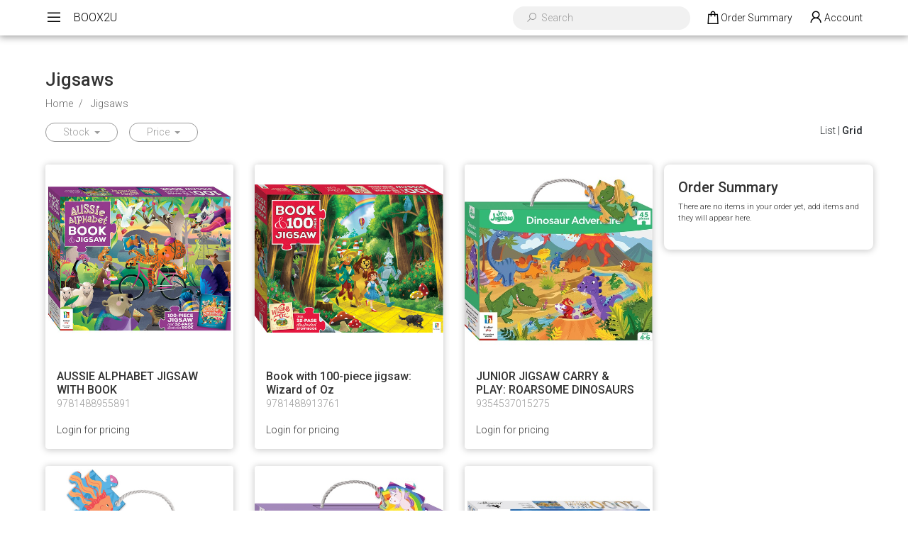

--- FILE ---
content_type: text/html; charset=utf-8
request_url: https://www.boox2u.com/jigsaws/
body_size: 12831
content:
<!DOCTYPE html>
<html lang="en">
<head itemscope itemtype="http://schema.org/WebSite">
	<meta http-equiv="Content-Type" content="text/html; charset=utf-8"/>
<meta http-equiv="x-ua-compatible" content="ie=edge">
<meta name="keywords" content="Jigsaws"/>
<meta name="description" content="Jigsaws - Jigsaws"/>
<meta name="viewport" content="width=device-width, initial-scale=1, shrink-to-fit=no">
<meta name="csrf-token" content="189d6f782ba45950aeffc6c0e207800f52d2ddfa,cc3ae262c2167294f07aac8e7cdc07e52ab45c1b,1763480636"/>
<meta property="og:image" content="https://www.boox2u.com/assets/website_logo.png"/>
<meta property="og:title" content="Jigsaws"/>
<meta property="og:site_name" content="BOOX2U"/>
<meta property="og:type" content="website"/>
<meta property="og:url" content="https://www.boox2u.com/jigsaws/"/>
<meta property="og:description" content="Jigsaws - Jigsaws"/>
<title itemprop='name'>Jigsaws</title>
<link rel="canonical" href="https://www.boox2u.com/jigsaws/" itemprop="url"/>
<link rel="shortcut icon" href="/assets/favicon_logo.png?1756977819"/>
<!-- Maropost Assets -->
<link rel="dns-prefetch preconnect" href="//assets.netostatic.com">
<link rel="dns-prefetch" href="//use.fontawesome.com">
<link rel="dns-prefetch" href="//google-analytics.com">
<link rel="stylesheet" type="text/css" href="https://use.fontawesome.com/releases/v5.7.2/css/all.css" media="all"/>
<link rel="stylesheet" type="text/css" href="https://cdn.neto.com.au/assets/neto-cdn/jquery_ui/1.12.1/jquery-ui.min.css" media="all"/>
<!--[if lte IE 8]>
	<script type="text/javascript" src="https://cdn.neto.com.au/assets/neto-cdn/html5shiv/3.7.0/html5shiv.js"></script>
	<script type="text/javascript" src="https://cdn.neto.com.au/assets/neto-cdn/respond.js/1.3.0/respond.min.js"></script>
<![endif]-->


	<link rel="preload" href="/assets/themes/b2b/css/app.css?1756977819" as="style">
	<link rel="preload" href="/assets/themes/b2b/css/style.css?1756977819" as="style">
	<link class="theme-selector" rel="stylesheet" href="/assets/themes/b2b/css/app.css?1756977819" media="all" />
	<link rel="stylesheet" href="/assets/themes/b2b/css/style.css?1756977819" media="all" />
	<link rel="stylesheet" href="https://maxst.icons8.com/vue-static/landings/line-awesome/line-awesome/1.3.0/css/line-awesome.min.css">
	<link href="https://fonts.googleapis.com/css?family=Roboto:300,500&display=swap" rel="stylesheet">
</head>
<body id="n_category" class="n_b2b">
	<header>
			<div class="header-content">
				<div class="header-content-left">
					<span id="header-menu-show"><i class="las la-bars"></i></span>
					<span id="header-company-name"><a href="https://www.boox2u.com">BOOX2U</a></span>
				</div>
				<div class="header-content-right">
					<div class="header-search-wrapper">
						<div class="header-search">
							<form name="productsearch" method="get" action="/" role="search" aria-label="Product search">
								<input type="hidden" name="rf" value="kw"/>
										<i class="las la-search"></i><input class="ajax_search" value="" id="name_search-xs" autocomplete="off" name="kw" type="" aria-label="Input search" placeholder="Search"/>
							</form>
						</div>
					</div>

					<div id="mobile-search-show" class="d-lg-none header-menu-item">
						<i class="las la-search"></i>
					</div>

					<button type="button" class="btn header-menu-item" id="header-cart-btn" data-toggle="dropdown" aria-haspopup="true" aria-expanded="false" aria-label="Shopping cart dropdown">
						<span id="header-order-summary-mobile"><i class="las la-shopping-bag"></i></span>
						<span id="header-order-summary-desktop" class="d-none d-lg-flex">Order Summary</span>
					</button>
					<ul class="dropdown-menu dropdown-menu-right float-right">
						<li class="box" id="neto-dropdown">
							<div class="body" id="cartcontents"></div>
							<div class="footer"></div>
						</li>
					</ul>

					<span nloader-content-id="KYDllgSetwRG0tHkji830WvEX-OE_Mh1nmpDzX279QY4aRuy77rwMz-AvD2G3RY79UGsf-03B6tEwCHzjdbuxA" nloader-content="[base64]" nloader-data="-hZcDQlULyKQ7CxgA4YAVOaj9RjA93EQLmC2DNISCZQ"></span></div>
			</div>
		</header>

		<div id="menu" class="menu-panel">
			<div id="menu-content">
				<div class="menu-header">
					<i class="las la-times" id="menu-close"></i>
				</div>
				<div class="menu-body">
					<div class="navbar-collapse navbar-responsive-collapse">
						<ul class="nav navbar-nav" id="main-menu">
									<li class="lvl-1">
													<div class="menu-level-wrapper">
																<a href="https://www.boox2u.com/new-releases/">New Releases</a>
															</div>
													</li><li class="lvl-1">
													<div class="menu-level-wrapper">
																<a href="https://www.boox2u.com/books/" class="collapsed mob-drop">Books</a>
																<span data-toggle="collapse" data-parent="#main-menu" href="#main-menu-154" class="collapsed mob-drop"></span>
															</div>
															<ul id="main-menu-154" class="panel-collapse collapse collapse-menu">
																<li class="lvl-2 ">
													<div class="menu-level-wrapper">
																<a href="https://www.boox2u.com/books/activity/">Activity</a>
															</div>
													</li><li class="lvl-2 ">
													<div class="menu-level-wrapper">
																<a href="https://www.boox2u.com/books/adult-teen-colouring/">Adult & Teen Colouring</a>
															</div>
													</li><li class="lvl-2 ">
													<div class="menu-level-wrapper">
																<a href="https://www.boox2u.com/books/adult-general-interests/">Adult General Interests</a>
															</div>
													</li><li class="lvl-2 ">
													<div class="menu-level-wrapper">
																<a href="https://www.boox2u.com/books/baby-board-childrens-learning/">Baby Board & Childrens Learning</a>
															</div>
													</li><li class="lvl-2 ">
													<div class="menu-level-wrapper">
																<a href="https://www.boox2u.com/books/baby-books/">Baby Books</a>
															</div>
													</li><li class="lvl-2 ">
													<div class="menu-level-wrapper">
																<a href="https://www.boox2u.com/books/childrens-activity/">Childrens Activity</a>
															</div>
													</li><li class="lvl-2 ">
													<div class="menu-level-wrapper">
																<a href="https://www.boox2u.com/books/childrens-colouring/">Childrens Colouring</a>
															</div>
													</li><li class="lvl-2 ">
													<div class="menu-level-wrapper">
																<a href="https://www.boox2u.com/books/childrens-reading/">Childrens Reading</a>
															</div>
													</li><li class="lvl-2 ">
													<div class="menu-level-wrapper">
																<a href="https://www.boox2u.com/books/cookbooks/">Cookbooks</a>
															</div>
													</li><li class="lvl-2 ">
													<div class="menu-level-wrapper">
																<a href="https://www.boox2u.com/books/crossword-puzzle-books/">Crossword & Puzzle Books</a>
															</div>
													</li><li class="lvl-2 ">
													<div class="menu-level-wrapper">
																<a href="https://www.boox2u.com/books/puzzle-books/">Puzzle Books</a>
															</div>
													</li>
															</ul>
													</li><li class="lvl-1">
													<div class="menu-level-wrapper">
																<a href="https://www.boox2u.com/im.master">iM.Master</a>
															</div>
													</li><li class="lvl-1">
													<div class="menu-level-wrapper">
																<a href="https://www.boox2u.com/educational/">Educational</a>
															</div>
													</li><li class="lvl-1">
													<div class="menu-level-wrapper">
																<a href="https://www.boox2u.com/jigsaws/" class="collapsed mob-drop">Jigsaws</a>
																<span data-toggle="collapse" data-parent="#main-menu" href="#main-menu-153" class="collapsed mob-drop"></span>
															</div>
															<ul id="main-menu-153" class="panel-collapse collapse collapse-menu">
																<li class="lvl-2 ">
													<div class="menu-level-wrapper">
																<a href="https://www.boox2u.com/jigsaws/adult-jigsaw/">Adult Jigsaw</a>
															</div>
													</li><li class="lvl-2 ">
													<div class="menu-level-wrapper">
																<a href="https://www.boox2u.com/jigsaws/childrens-jigsaw/">Childrens Jigsaw</a>
															</div>
													</li>
															</ul>
													</li><li class="lvl-1">
													<div class="menu-level-wrapper">
																<a href="https://www.boox2u.com/koco-bricks/">Koco Bricks</a>
															</div>
													</li><li class="lvl-1">
													<div class="menu-level-wrapper">
																<a href="https://www.boox2u.com/cubicfun/">CubicFun</a>
															</div>
													</li><li class="lvl-1">
													<div class="menu-level-wrapper">
																<a href="https://www.boox2u.com/picasso-tiles/">Picasso Tiles</a>
															</div>
													</li><li class="lvl-1">
													<div class="menu-level-wrapper">
																<a href="https://www.boox2u.com/toys-activity-kits/" class="collapsed mob-drop">Toys & Activity Kits</a>
																<span data-toggle="collapse" data-parent="#main-menu" href="#main-menu-160" class="collapsed mob-drop"></span>
															</div>
															<ul id="main-menu-160" class="panel-collapse collapse collapse-menu">
																<li class="lvl-2 ">
													<div class="menu-level-wrapper">
																<a href="https://www.boox2u.com/toys-activity-kits/arts-craft/">Arts & Craft</a>
															</div>
													</li><li class="lvl-2 ">
													<div class="menu-level-wrapper">
																<a href="https://www.boox2u.com/toys-activity-kits/building-blocks">Building Blocks</a>
															</div>
													</li>
															</ul>
													</li><li class="lvl-1">
													<div class="menu-level-wrapper">
																<a href="https://www.boox2u.com/school-zone/" class="collapsed mob-drop">School Zone</a>
																<span data-toggle="collapse" data-parent="#main-menu" href="#main-menu-165" class="collapsed mob-drop"></span>
															</div>
															<ul id="main-menu-165" class="panel-collapse collapse collapse-menu">
																<li class="lvl-2 ">
													<div class="menu-level-wrapper">
																<a href="https://www.boox2u.com/school-zone/naplan/">NAPLAN</a>
															</div>
													</li><li class="lvl-2 ">
													<div class="menu-level-wrapper">
																<a href="https://www.boox2u.com/school-zone/school-zone-activity-deluxe/">School Zone Activity Deluxe</a>
															</div>
													</li><li class="lvl-2 ">
													<div class="menu-level-wrapper">
																<a href="https://www.boox2u.com/school-zone/school-zone-basics-deluxe-workbooks/">School Zone Basics Deluxe Workbooks</a>
															</div>
													</li><li class="lvl-2 ">
													<div class="menu-level-wrapper">
																<a href="https://www.boox2u.com/school-zone/school-zone-flashcards/">School Zone Flashcards</a>
															</div>
													</li><li class="lvl-2 ">
													<div class="menu-level-wrapper">
																<a href="https://www.boox2u.com/school-zone/school-zone-get-ready-deluxe-workbooks/">School Zone Get Ready Deluxe Workbooks</a>
															</div>
													</li><li class="lvl-2 ">
													<div class="menu-level-wrapper">
																<a href="https://www.boox2u.com/school-zone/school-zone-giant-workbooks/">School Zone Giant Workbooks</a>
															</div>
													</li><li class="lvl-2 ">
													<div class="menu-level-wrapper">
																<a href="https://www.boox2u.com/school-zone/school-zone-i-know-it-deluxe-workbooks/">School Zone I Know it Deluxe Workbooks</a>
															</div>
													</li><li class="lvl-2 ">
													<div class="menu-level-wrapper">
																<a href="https://www.boox2u.com/school-zone/school-zone-little-thinkers/">School Zone Little Thinkers</a>
															</div>
													</li><li class="lvl-2 ">
													<div class="menu-level-wrapper">
																<a href="https://www.boox2u.com/school-zone/school-zone-scholar-deluxe/">School Zone Scholar Deluxe</a>
															</div>
													</li><li class="lvl-2 ">
													<div class="menu-level-wrapper">
																<a href="https://www.boox2u.com/school-zone/school-zone-super-scholar/">School Zone Super Scholar</a>
															</div>
													</li><li class="lvl-2 ">
													<div class="menu-level-wrapper">
																<a href="https://www.boox2u.com/school-zone/school-zone-wall-charts/">School Zone Wall Charts</a>
															</div>
													</li>
															</ul>
													</li><li class="lvl-1">
													<div class="menu-level-wrapper">
																<a href="https://www.boox2u.com/baby-board-childrens-learning/">BABY BOARD & CHILDRENS LEARNING </a>
															</div>
													</li><li class="lvl-1">
													<div class="menu-level-wrapper">
																<a href="https://www.boox2u.com/budeez/">Budeez</a>
															</div>
													</li><li class="lvl-1">
													<div class="menu-level-wrapper">
																<a href="https://www.boox2u.com/mystery-ballerz/">Mystery Ballerz</a>
															</div>
													</li><li class="lvl-1">
													<div class="menu-level-wrapper">
																<a href="https://www.boox2u.com/scrunchems/">Scrunchems</a>
															</div>
													</li>
									</ul>
							</div>
					</div>
				</div>
			</div>

			<div id="header-spacer"></div>
			<div id="shadow-layer"></div>

			<div id="main-content" class="" role="main">
					<div class="row">
			<div class="col-12">
  <h1 class="page-header">
  	Jigsaws
  	
  	</h1>
  <nav aria-label="breadcrumb">
  			<ol class="breadcrumb" itemscope itemtype="http://schema.org/BreadcrumbList">
  				<li class="breadcrumb-item" itemprop="itemListElement" itemscope itemtype="http://schema.org/ListItem">
  					<a href="https://www.boox2u.com" itemprop="item"><span itemprop="name">Home</span></a>
  					<meta itemprop="position" content="0" />
  				</li><li class="breadcrumb-item" itemprop="itemListElement" itemscope itemtype="http://schema.org/ListItem">
  					<a href="/jigsaws/" itemprop="item"><span itemprop="name">Jigsaws</span></a>
  					<meta itemprop="position" content="1" />
  				</li></ol>
  		</nav>
  
  	
  	</div>
  </div>

  <div class="row sort_container">
    <div class="col-12 col-lg-8 filter-container">
  

  

<div class="dropdown">
      <button class="btn btn-filter dropdown-toggle " type="button" data-toggle="dropdown" aria-haspopup="true" aria-expanded="false">Stock </button>
      <div class="dropdown-menu filter-dropdown">
        <h4>Filter By Stock</h4><a href="/jigsaws/?rf=vn&vn=1"><span><i class="far fa-circle"></i> In Stock</span></a><br>
    </div>
    </div>

<div class="dropdown">
    <button class="btn btn-filter dropdown-toggle " type="button" data-toggle="dropdown" aria-haspopup="true" aria-expanded="false">Price </button>
    <div class="dropdown-menu filter-dropdown">
      <h4>Filter By Price</h4>
      <p id="price-range"></p><p id="price-range-text" class="price_range"></p>
      <form id="pricesearch" method="get" action="/jigsaws/">
        <input type="hidden" name="rf" value="pr?rf=pr">
        <input  name="pr" type="hidden" value="">
        <input type="submit" value="Filter By Price" class="btn btn-info btn-sm" />
        <a href="/jigsaws/?df=pr&rf=pr" class="btn btn-sm" rel="nofollow"> Clear</a>
      </form></div>
    </div>
</div>
<div class="col-12 col-lg-4 text-lg-right">
    <script>
        function viewtype(view) {
          var f=document.viewForm;
          f['viewby'].value=view;
          f.submit();
        }
      </script>
      <form method="get" name="viewForm" action="/jigsaws/" class="hidden">
        <input name="rf" type="hidden" value="">
        <input name="viewby" type="hidden" value=""/>
      </form>
      <div class="viewby btn-group">
        <a href="javascript:viewtype('list');" class="" rel="nofollow" aria-label="List View">List</a>
        <span>&nbsp;|&nbsp;</span>
        <a href="javascript:viewtype('');" class="active" rel="nofollow" aria-label="Thumbnail view">Grid</a>
      </div>
    </div>
  </div>

  <div class="row">
    <div class="col-12 col-lg-9">
    <div class="thumb">
    		<section class="row products-row" aria-label="Products in category"><article class="col-6 col-sm-6 col-lg-4 col-xl-4 pb-2" role="article" aria-label="Product thumbnail">
	<div class="card thumbnail card-body" itemscope itemtype="http://schema.org/Product">
		<meta itemprop="brand" content=""/>
		<meta itemprop="mpn" content="9781488955891"/>
		<a href="https://www.boox2u.com/aussie-alphabet-book-and-jigsaw" class="thumbnail-image pb-2">
			<img src="/assets/thumbL/9781488955891.jpg?20240206162109" itemprop="image" class="product-image img-fluid" alt="AUSSIE ALPHABET JIGSAW WITH BOOK " rel="itmimg9781488955891">
		</a>
		<div class="product-thumb-details">
			<p class="h4 product-name" itemprop="name"><a href="https://www.boox2u.com/aussie-alphabet-book-and-jigsaw">AUSSIE ALPHABET JIGSAW WITH BOOK </a></p>
			<p class="product-sku">9781488955891</p>

			<span class="light"><a href="https://www.boox2u.com/_myacct/login">Login for pricing</a></span>
			</div>
	</div>
</article>
<article class="col-6 col-sm-6 col-lg-4 col-xl-4 pb-2" role="article" aria-label="Product thumbnail">
	<div class="card thumbnail card-body" itemscope itemtype="http://schema.org/Product">
		<meta itemprop="brand" content="HINKLER"/>
		<meta itemprop="mpn" content="9781488913761"/>
		<a href="https://www.boox2u.com/book-with-100-piece-jigsaw-wizard-of-oz" class="thumbnail-image pb-2">
			<img src="/assets/thumbL/9781488913761.jpg?20250913121913" itemprop="image" class="product-image img-fluid" alt="Book with 100-piece jigsaw: Wizard of Oz" rel="itmimg9781488913761">
		</a>
		<div class="product-thumb-details">
			<p class="h4 product-name" itemprop="name"><a href="https://www.boox2u.com/book-with-100-piece-jigsaw-wizard-of-oz">Book with 100-piece jigsaw: Wizard of Oz</a></p>
			<p class="product-sku">9781488913761</p>

			<span class="light"><a href="https://www.boox2u.com/_myacct/login">Login for pricing</a></span>
			</div>
	</div>
</article>
<article class="col-6 col-sm-6 col-lg-4 col-xl-4 pb-2" role="article" aria-label="Product thumbnail">
	<div class="card thumbnail card-body" itemscope itemtype="http://schema.org/Product">
		<meta itemprop="brand" content=""/>
		<meta itemprop="mpn" content="9354537015275"/>
		<a href="https://www.boox2u.com/junior-jigsaw-carry-play-roarsome-dinosaurs" class="thumbnail-image pb-2">
			<img src="/assets/thumbL/9354537015275.jpg?20250301214306" itemprop="image" class="product-image img-fluid" alt="JUNIOR JIGSAW CARRY &amp;amp; PLAY: ROARSOME DINOSAURS" rel="itmimg9354537015275">
		</a>
		<div class="product-thumb-details">
			<p class="h4 product-name" itemprop="name"><a href="https://www.boox2u.com/junior-jigsaw-carry-play-roarsome-dinosaurs">JUNIOR JIGSAW CARRY &amp; PLAY: ROARSOME DINOSAURS</a></p>
			<p class="product-sku">9354537015275</p>

			<span class="light"><a href="https://www.boox2u.com/_myacct/login">Login for pricing</a></span>
			</div>
	</div>
</article>
<article class="col-6 col-sm-6 col-lg-4 col-xl-4 pb-2" role="article" aria-label="Product thumbnail">
	<div class="card thumbnail card-body" itemscope itemtype="http://schema.org/Product">
		<meta itemprop="brand" content=""/>
		<meta itemprop="mpn" content="9354537015718"/>
		<a href="https://www.boox2u.com/junior-jigsaw-carry-play-under-the-sea" class="thumbnail-image pb-2">
			<img src="/assets/thumbL/9354537015718.jpg?20250913114020" itemprop="image" class="product-image img-fluid" alt="JUNIOR JIGSAW CARRY &amp;amp; PLAY: UNDER THE SEA" rel="itmimg9354537015718">
		</a>
		<div class="product-thumb-details">
			<p class="h4 product-name" itemprop="name"><a href="https://www.boox2u.com/junior-jigsaw-carry-play-under-the-sea">JUNIOR JIGSAW CARRY &amp; PLAY: UNDER THE SEA</a></p>
			<p class="product-sku">9354537015718</p>

			<span class="light"><a href="https://www.boox2u.com/_myacct/login">Login for pricing</a></span>
			</div>
	</div>
</article>
<article class="col-6 col-sm-6 col-lg-4 col-xl-4 pb-2" role="article" aria-label="Product thumbnail">
	<div class="card thumbnail card-body" itemscope itemtype="http://schema.org/Product">
		<meta itemprop="brand" content=""/>
		<meta itemprop="mpn" content="9354537015732"/>
		<a href="https://www.boox2u.com/junior-jigsaw-carry-play-rainbow-unicorns" class="thumbnail-image pb-2">
			<img src="/assets/thumbL/9354537015732.jpg?20250301214615" itemprop="image" class="product-image img-fluid" alt="JUNIOR JIGSAW CARRY &amp;amp; PLAY:RAINBOW UNICORNS " rel="itmimg9354537015732">
		</a>
		<div class="product-thumb-details">
			<p class="h4 product-name" itemprop="name"><a href="https://www.boox2u.com/junior-jigsaw-carry-play-rainbow-unicorns">JUNIOR JIGSAW CARRY &amp; PLAY:RAINBOW UNICORNS </a></p>
			<p class="product-sku">9354537015732</p>

			<span class="light"><a href="https://www.boox2u.com/_myacct/login">Login for pricing</a></span>
			</div>
	</div>
</article>
<article class="col-6 col-sm-6 col-lg-4 col-xl-4 pb-2" role="article" aria-label="Product thumbnail">
	<div class="card thumbnail card-body" itemscope itemtype="http://schema.org/Product">
		<meta itemprop="brand" content="HINKLER"/>
		<meta itemprop="mpn" content="9354537015374"/>
		<a href="https://www.boox2u.com/mindbogglers-1000pc-jigsaw-marsaxlokk-malta" class="thumbnail-image pb-2">
			<img src="/assets/thumbL/9354537015374.jpg?20250913114621" itemprop="image" class="product-image img-fluid" alt="Mindbogglers 1000pc Jigsaw Marsaxlokk Malta" rel="itmimg9354537015374">
		</a>
		<div class="product-thumb-details">
			<p class="h4 product-name" itemprop="name"><a href="https://www.boox2u.com/mindbogglers-1000pc-jigsaw-marsaxlokk-malta">Mindbogglers 1000pc Jigsaw Marsaxlokk Malta</a></p>
			<p class="product-sku">9354537015374</p>

			<span class="light"><a href="https://www.boox2u.com/_myacct/login">Login for pricing</a></span>
			</div>
	</div>
</article>
<article class="col-6 col-sm-6 col-lg-4 col-xl-4 pb-2" role="article" aria-label="Product thumbnail">
	<div class="card thumbnail card-body" itemscope itemtype="http://schema.org/Product">
		<meta itemprop="brand" content="HINKLER"/>
		<meta itemprop="mpn" content="9354537016098"/>
		<a href="https://www.boox2u.com/mindbogglers-1000pc-jigsaw-taj-mahal" class="thumbnail-image pb-2">
			<img src="/assets/thumbL/9354537016098.jpg?20250913115000" itemprop="image" class="product-image img-fluid" alt="Mindbogglers 1000pc Jigsaw Taj Mahal" rel="itmimg9354537016098">
		</a>
		<div class="product-thumb-details">
			<p class="h4 product-name" itemprop="name"><a href="https://www.boox2u.com/mindbogglers-1000pc-jigsaw-taj-mahal">Mindbogglers 1000pc Jigsaw Taj Mahal</a></p>
			<p class="product-sku">9354537016098</p>

			<span class="light"><a href="https://www.boox2u.com/_myacct/login">Login for pricing</a></span>
			</div>
	</div>
</article>
<article class="col-6 col-sm-6 col-lg-4 col-xl-4 pb-2" role="article" aria-label="Product thumbnail">
	<div class="card thumbnail card-body" itemscope itemtype="http://schema.org/Product">
		<meta itemprop="brand" content="HINKLER"/>
		<meta itemprop="mpn" content="9354537001377"/>
		<a href="https://www.boox2u.com/mindbogglers-dutch-windmills-netherlands" class="thumbnail-image pb-2">
			<img src="/assets/thumbL/9354537001377.jpg?20250913115922" itemprop="image" class="product-image img-fluid" alt="Mindbogglers: Dutch Windmills, Netherlands" rel="itmimg9354537001377">
		</a>
		<div class="product-thumb-details">
			<p class="h4 product-name" itemprop="name"><a href="https://www.boox2u.com/mindbogglers-dutch-windmills-netherlands">Mindbogglers: Dutch Windmills, Netherlands</a></p>
			<p class="product-sku">9354537001377</p>

			<span class="light"><a href="https://www.boox2u.com/_myacct/login">Login for pricing</a></span>
			</div>
	</div>
</article>
<article class="col-6 col-sm-6 col-lg-4 col-xl-4 pb-2" role="article" aria-label="Product thumbnail">
	<div class="card thumbnail card-body" itemscope itemtype="http://schema.org/Product">
		<meta itemprop="brand" content=""/>
		<meta itemprop="mpn" content="9354537002978"/>
		<a href="https://www.boox2u.com/1000-pce-mandala-rocks" class="thumbnail-image pb-2">
			<img src="/assets/thumbL/9354537002978.jpg?20240206161736" itemprop="image" class="product-image img-fluid" alt="1000 Pce Mandala Rocks" rel="itmimg9354537002978">
		</a>
		<div class="product-thumb-details">
			<p class="h4 product-name" itemprop="name"><a href="https://www.boox2u.com/1000-pce-mandala-rocks">1000 Pce Mandala Rocks</a></p>
			<p class="product-sku">9354537002978</p>

			<span class="light"><a href="https://www.boox2u.com/_myacct/login">Login for pricing</a></span>
			</div>
	</div>
</article>
<article class="col-6 col-sm-6 col-lg-4 col-xl-4 pb-2" role="article" aria-label="Product thumbnail">
	<div class="card thumbnail card-body" itemscope itemtype="http://schema.org/Product">
		<meta itemprop="brand" content="HINKLER"/>
		<meta itemprop="mpn" content="9781488913709"/>
		<a href="https://www.boox2u.com/book-with-100-piece-jigsaw-wind-in-the-willows" class="thumbnail-image pb-2">
			<img src="/assets/thumbL/9781488913709.jpg?20250913122055" itemprop="image" class="product-image img-fluid" alt="Book with 100-piece jigsaw: Wind in the Willows" rel="itmimg9781488913709">
		</a>
		<div class="product-thumb-details">
			<p class="h4 product-name" itemprop="name"><a href="https://www.boox2u.com/book-with-100-piece-jigsaw-wind-in-the-willows">Book with 100-piece jigsaw: Wind in the Willows</a></p>
			<p class="product-sku">9781488913709</p>

			<span class="light"><a href="https://www.boox2u.com/_myacct/login">Login for pricing</a></span>
			</div>
	</div>
</article>
<article class="col-6 col-sm-6 col-lg-4 col-xl-4 pb-2" role="article" aria-label="Product thumbnail">
	<div class="card thumbnail card-body" itemscope itemtype="http://schema.org/Product">
		<meta itemprop="brand" content=""/>
		<meta itemprop="mpn" content="9781488948442"/>
		<a href="https://www.boox2u.com/cosmic-shiny-shape-mission-puzzle" class="thumbnail-image pb-2">
			<img src="/assets/thumbL/9781488948442.jpg?20250131083824" itemprop="image" class="product-image img-fluid" alt="COSMIC SHINY SHAPE MISSION PUZZLE " rel="itmimg9781488948442">
		</a>
		<div class="product-thumb-details">
			<p class="h4 product-name" itemprop="name"><a href="https://www.boox2u.com/cosmic-shiny-shape-mission-puzzle">COSMIC SHINY SHAPE MISSION PUZZLE </a></p>
			<p class="product-sku">9781488948442</p>

			<span class="light"><a href="https://www.boox2u.com/_myacct/login">Login for pricing</a></span>
			</div>
	</div>
</article>
<article class="col-6 col-sm-6 col-lg-4 col-xl-4 pb-2" role="article" aria-label="Product thumbnail">
	<div class="card thumbnail card-body" itemscope itemtype="http://schema.org/Product">
		<meta itemprop="brand" content="HINKLER"/>
		<meta itemprop="mpn" content="9781488933721"/>
		<a href="https://www.boox2u.com/flags-of-the-world-by-colour-500pc-jigsaw-puzzle" class="thumbnail-image pb-2">
			<img src="/assets/thumbL/9781488933721.jpg?20250913120939" itemprop="image" class="product-image img-fluid" alt="Flags of the World by Colour 500pc Jigsaw Puzzle" rel="itmimg9781488933721">
		</a>
		<div class="product-thumb-details">
			<p class="h4 product-name" itemprop="name"><a href="https://www.boox2u.com/flags-of-the-world-by-colour-500pc-jigsaw-puzzle">Flags of the World by Colour 500pc Jigsaw Puzzle</a></p>
			<p class="product-sku">9781488933721</p>

			<span class="light"><a href="https://www.boox2u.com/_myacct/login">Login for pricing</a></span>
			</div>
	</div>
</article>
<article class="col-6 col-sm-6 col-lg-4 col-xl-4 pb-2" role="article" aria-label="Product thumbnail">
	<div class="card thumbnail card-body" itemscope itemtype="http://schema.org/Product">
		<meta itemprop="brand" content=""/>
		<meta itemprop="mpn" content="9781488930737"/>
		<a href="https://www.boox2u.com/jigsaw-puzzle-roll" class="thumbnail-image pb-2">
			<img src="/assets/thumbL/9781488930737.jpg?20250131083906" itemprop="image" class="product-image img-fluid" alt="JIGSAW PUZZLE ROLL" rel="itmimg9781488930737">
		</a>
		<div class="product-thumb-details">
			<p class="h4 product-name" itemprop="name"><a href="https://www.boox2u.com/jigsaw-puzzle-roll">JIGSAW PUZZLE ROLL</a></p>
			<p class="product-sku">9781488930737</p>

			<span class="light"><a href="https://www.boox2u.com/_myacct/login">Login for pricing</a></span>
			</div>
	</div>
</article>
<article class="col-6 col-sm-6 col-lg-4 col-xl-4 pb-2" role="article" aria-label="Product thumbnail">
	<div class="card thumbnail card-body" itemscope itemtype="http://schema.org/Product">
		<meta itemprop="brand" content=""/>
		<meta itemprop="mpn" content="855163004859"/>
		<a href="https://www.boox2u.com/jigsaw-sorter~5164" class="thumbnail-image pb-2">
			<img src="/assets/thumbL/855163004859.jpg?20250131083816" itemprop="image" class="product-image img-fluid" alt="JIGSAW SORTER" rel="itmimg855163004859">
		</a>
		<div class="product-thumb-details">
			<p class="h4 product-name" itemprop="name"><a href="https://www.boox2u.com/jigsaw-sorter~5164">JIGSAW SORTER</a></p>
			<p class="product-sku">855163004859</p>

			<span class="light"><a href="https://www.boox2u.com/_myacct/login">Login for pricing</a></span>
			</div>
	</div>
</article>
<article class="col-6 col-sm-6 col-lg-4 col-xl-4 pb-2" role="article" aria-label="Product thumbnail">
	<div class="card thumbnail card-body" itemscope itemtype="http://schema.org/Product">
		<meta itemprop="brand" content="HINKLER"/>
		<meta itemprop="mpn" content="9354537015749"/>
		<a href="https://www.boox2u.com/junior-jigsaw-carry-play-sweet-kawaii" class="thumbnail-image pb-2">
			<img src="/assets/thumbL/9354537015749.jpg?20250913114130" itemprop="image" class="product-image img-fluid" alt="JUNIOR JIGSAW CARRY &amp;amp; PLAY: SWEET KAWAII" rel="itmimg9354537015749">
		</a>
		<div class="product-thumb-details">
			<p class="h4 product-name" itemprop="name"><a href="https://www.boox2u.com/junior-jigsaw-carry-play-sweet-kawaii">JUNIOR JIGSAW CARRY &amp; PLAY: SWEET KAWAII</a></p>
			<p class="product-sku">9354537015749</p>

			<span class="light"><a href="https://www.boox2u.com/_myacct/login">Login for pricing</a></span>
			</div>
	</div>
</article>
<article class="col-6 col-sm-6 col-lg-4 col-xl-4 pb-2" role="article" aria-label="Product thumbnail">
	<div class="card thumbnail card-body" itemscope itemtype="http://schema.org/Product">
		<meta itemprop="brand" content=""/>
		<meta itemprop="mpn" content="9354537003654"/>
		<a href="https://www.boox2u.com/mindbogglers-1000-piece-jigsaw-roman-forum-rome" class="thumbnail-image pb-2">
			<img src="/assets/thumbL/9354537003654.jpg?20240206161811" itemprop="image" class="product-image img-fluid" alt="Mindbogglers 1000 Piece Jigsaw: Roman Forum, Rome" rel="itmimg9354537003654">
		</a>
		<div class="product-thumb-details">
			<p class="h4 product-name" itemprop="name"><a href="https://www.boox2u.com/mindbogglers-1000-piece-jigsaw-roman-forum-rome">Mindbogglers 1000 Piece Jigsaw: Roman Forum, Rome</a></p>
			<p class="product-sku">9354537003654</p>

			<span class="light"><a href="https://www.boox2u.com/_myacct/login">Login for pricing</a></span>
			</div>
	</div>
</article>
<article class="col-6 col-sm-6 col-lg-4 col-xl-4 pb-2" role="article" aria-label="Product thumbnail">
	<div class="card thumbnail card-body" itemscope itemtype="http://schema.org/Product">
		<meta itemprop="brand" content="HINKLER"/>
		<meta itemprop="mpn" content="9354537015367"/>
		<a href="https://www.boox2u.com/mindbogglers-1000pc-jigsaw-fujinomiya-shizuoka-jap" class="thumbnail-image pb-2">
			<img src="/assets/thumbL/9354537015367.jpg?20250913114352" itemprop="image" class="product-image img-fluid" alt="Mindbogglers 1000pc Jigsaw Fujinomiya Shizuoka Japan" rel="itmimg9354537015367">
		</a>
		<div class="product-thumb-details">
			<p class="h4 product-name" itemprop="name"><a href="https://www.boox2u.com/mindbogglers-1000pc-jigsaw-fujinomiya-shizuoka-jap">Mindbogglers 1000pc Jigsaw Fujinomiya Shizuoka Jap</a></p>
			<p class="product-sku">9354537015367</p>

			<span class="light"><a href="https://www.boox2u.com/_myacct/login">Login for pricing</a></span>
			</div>
	</div>
</article>
<article class="col-6 col-sm-6 col-lg-4 col-xl-4 pb-2" role="article" aria-label="Product thumbnail">
	<div class="card thumbnail card-body" itemscope itemtype="http://schema.org/Product">
		<meta itemprop="brand" content="HINKLER"/>
		<meta itemprop="mpn" content="9354537012830"/>
		<a href="https://www.boox2u.com/mindbogglers-1000pc-jigsaw-village-of-halstatt-aus" class="thumbnail-image pb-2">
			<img src="/assets/thumbL/9354537012830.jpg?20240520220047" itemprop="image" class="product-image img-fluid" alt="MINDBOGGLERS 1000PC JIGSAW VILLAGE OF HALSTATT AUSTRIA" rel="itmimg9354537012830">
		</a>
		<div class="product-thumb-details">
			<p class="h4 product-name" itemprop="name"><a href="https://www.boox2u.com/mindbogglers-1000pc-jigsaw-village-of-halstatt-aus">MINDBOGGLERS 1000PC JIGSAW VILLAGE OF HALSTATT AUS</a></p>
			<p class="product-sku">9354537012830</p>

			<span class="light"><a href="https://www.boox2u.com/_myacct/login">Login for pricing</a></span>
			</div>
	</div>
</article>
<article class="col-6 col-sm-6 col-lg-4 col-xl-4 pb-2" role="article" aria-label="Product thumbnail">
	<div class="card thumbnail card-body" itemscope itemtype="http://schema.org/Product">
		<meta itemprop="brand" content=""/>
		<meta itemprop="mpn" content="9354537008772"/>
		<a href="https://www.boox2u.com/mindbogglers-1000pce-jigsaw-amsterdam-netherlands" class="thumbnail-image pb-2">
			<img src="/assets/thumbL/9354537008772.jpg?20250204231340" itemprop="image" class="product-image img-fluid" alt="MINDBOGGLERS 1000PCE JIGSAW: AMSTERDAM NETHERLANDS" rel="itmimg9354537008772">
		</a>
		<div class="product-thumb-details">
			<p class="h4 product-name" itemprop="name"><a href="https://www.boox2u.com/mindbogglers-1000pce-jigsaw-amsterdam-netherlands">MINDBOGGLERS 1000PCE JIGSAW: AMSTERDAM NETHERLANDS</a></p>
			<p class="product-sku">9354537008772</p>

			<span class="light"><a href="https://www.boox2u.com/_myacct/login">Login for pricing</a></span>
			</div>
	</div>
</article>
<article class="col-6 col-sm-6 col-lg-4 col-xl-4 pb-2" role="article" aria-label="Product thumbnail">
	<div class="card thumbnail card-body" itemscope itemtype="http://schema.org/Product">
		<meta itemprop="brand" content="HINKLER"/>
		<meta itemprop="mpn" content="9354537003661"/>
		<a href="https://www.boox2u.com/mindbogglers-1000-piece-jigsaw-krk-croatia" class="thumbnail-image pb-2">
			<img src="/assets/thumbL/9354537003661.jpg?20240206161957" itemprop="image" class="product-image img-fluid" alt="MINDBOGGLERS 1000PCE JIGSAW: KRK CROTIA" rel="itmimg9354537003661">
		</a>
		<div class="product-thumb-details">
			<p class="h4 product-name" itemprop="name"><a href="https://www.boox2u.com/mindbogglers-1000-piece-jigsaw-krk-croatia">MINDBOGGLERS 1000PCE JIGSAW: KRK CROTIA</a></p>
			<p class="product-sku">9354537003661</p>

			<span class="light"><a href="https://www.boox2u.com/_myacct/login">Login for pricing</a></span>
			</div>
	</div>
</article>
<article class="col-6 col-sm-6 col-lg-4 col-xl-4 pb-2" role="article" aria-label="Product thumbnail">
	<div class="card thumbnail card-body" itemscope itemtype="http://schema.org/Product">
		<meta itemprop="brand" content=""/>
		<meta itemprop="mpn" content="9354537008765"/>
		<a href="https://www.boox2u.com/mindbogglers-1000pce-jigsaw-procida-italy" class="thumbnail-image pb-2">
			<img src="/assets/thumbL/9354537008765.jpg?20250204231300" itemprop="image" class="product-image img-fluid" alt="MINDBOGGLERS 1000PCE JIGSAW: PROCIDA ITALY" rel="itmimg9354537008765">
		</a>
		<div class="product-thumb-details">
			<p class="h4 product-name" itemprop="name"><a href="https://www.boox2u.com/mindbogglers-1000pce-jigsaw-procida-italy">MINDBOGGLERS 1000PCE JIGSAW: PROCIDA ITALY</a></p>
			<p class="product-sku">9354537008765</p>

			<span class="light"><a href="https://www.boox2u.com/_myacct/login">Login for pricing</a></span>
			</div>
	</div>
</article>
<article class="col-6 col-sm-6 col-lg-4 col-xl-4 pb-2" role="article" aria-label="Product thumbnail">
	<div class="card thumbnail card-body" itemscope itemtype="http://schema.org/Product">
		<meta itemprop="brand" content=""/>
		<meta itemprop="mpn" content="855163004903"/>
		<a href="https://www.boox2u.com/mindbogglers-1000pce-jigsaw-sydney-harbour" class="thumbnail-image pb-2">
			<img src="/assets/thumbL/855163004903.jpg?20250204230504" itemprop="image" class="product-image img-fluid" alt="MINDBOGGLERS 1000PCE JIGSAW: SYDNEY HARBOUR" rel="itmimg855163004903">
		</a>
		<div class="product-thumb-details">
			<p class="h4 product-name" itemprop="name"><a href="https://www.boox2u.com/mindbogglers-1000pce-jigsaw-sydney-harbour">MINDBOGGLERS 1000PCE JIGSAW: SYDNEY HARBOUR</a></p>
			<p class="product-sku">855163004903</p>

			<span class="light"><a href="https://www.boox2u.com/_myacct/login">Login for pricing</a></span>
			</div>
	</div>
</article>
<article class="col-6 col-sm-6 col-lg-4 col-xl-4 pb-2" role="article" aria-label="Product thumbnail">
	<div class="card thumbnail card-body" itemscope itemtype="http://schema.org/Product">
		<meta itemprop="brand" content=""/>
		<meta itemprop="mpn" content="9354537002169"/>
		<a href="https://www.boox2u.com/mindbogglers-1000pce-jigsaw-trevi-fountain" class="thumbnail-image pb-2">
			<img src="/assets/thumbL/9354537002169.jpg?20250204231828" itemprop="image" class="product-image img-fluid" alt="MINDBOGGLERS 1000PCE JIGSAW: TREVI FOUNTAIN" rel="itmimg9354537002169">
		</a>
		<div class="product-thumb-details">
			<p class="h4 product-name" itemprop="name"><a href="https://www.boox2u.com/mindbogglers-1000pce-jigsaw-trevi-fountain">MINDBOGGLERS 1000PCE JIGSAW: TREVI FOUNTAIN</a></p>
			<p class="product-sku">9354537002169</p>

			<span class="light"><a href="https://www.boox2u.com/_myacct/login">Login for pricing</a></span>
			</div>
	</div>
</article>
<article class="col-6 col-sm-6 col-lg-4 col-xl-4 pb-2" role="article" aria-label="Product thumbnail">
	<div class="card thumbnail card-body" itemscope itemtype="http://schema.org/Product">
		<meta itemprop="brand" content=""/>
		<meta itemprop="mpn" content="9781488910418"/>
		<a href="https://www.boox2u.com/mindbogglers-1000pce-jigsaw-vltava-river-prague" class="thumbnail-image pb-2">
			<img src="/assets/thumbL/9781488910418.jpg?20250204231632" itemprop="image" class="product-image img-fluid" alt="MINDBOGGLERS 1000PCE JIGSAW: VLTAVA RIVER PRAGUE" rel="itmimg9781488910418">
		</a>
		<div class="product-thumb-details">
			<p class="h4 product-name" itemprop="name"><a href="https://www.boox2u.com/mindbogglers-1000pce-jigsaw-vltava-river-prague">MINDBOGGLERS 1000PCE JIGSAW: VLTAVA RIVER PRAGUE</a></p>
			<p class="product-sku">9781488910418</p>

			<span class="light"><a href="https://www.boox2u.com/_myacct/login">Login for pricing</a></span>
			</div>
	</div>
</article>
</section>
    	</div>
    	<div class="row">
    			<div class="col-12">
    				<nav aria-label="Page navigation">
    					<ul class="pagination justify-content-center">
    						<li class="page-item active"><a class="page-link" href="/jigsaws/?pgnum=1" aria-label="Current page">1</a></li><li><a href="/jigsaws/?pgnum=2" class="page-link" aria-label="Go to page 2">2</a></li><li class="page-item"><a class="page-link" href="/jigsaws/?pgnum=2" aria-label="Go forward one page"><i class="fa fa-chevron-right" aria-hidden="true"></i></a></li>
    					</ul>
    				</nav>
    			</div>
    		</div>
    	
  </div>
  <div class="col-lg-3 d-none d-lg-block order-summary-container sticky-top sticky-offset">
    <div id="_jstl__order_summary"><input type="hidden" id="_jstl__order_summary_k0" value="template"/><input type="hidden" id="_jstl__order_summary_v0" value="b3JkZXJfc3VtbWFyeQ"/><input type="hidden" id="_jstl__order_summary_k1" value="type"/><input type="hidden" id="_jstl__order_summary_v1" value="Y29udGVudA"/><input type="hidden" id="_jstl__order_summary_k2" value="onreload"/><input type="hidden" id="_jstl__order_summary_v2" value=""/><div id="_jstl__order_summary_r"><div class="cart-header">
  <h3 class="h2">Order Summary</h3>
</div>
<div class="cart-body">
  <span nloader-content-id="ik-TYZo2MkLG-APV4MbozIlTmAoUS2kNF7Qm6G55h40wi_wofsi6Dtn8rzVzSNt8xIfvDo5B1MKIf__1sJRWvw" nloader-content="[base64]" nloader-data="UccyUgflOGBkFEq6aR31pA"></span>
</div></div></div>
  </div>
</div>
</div>
<footer class="wrapper-footer">
	<div class="footer-content">
		<div class="row footer-header">
			<div class="col-12 col-md-6 offset-md-6">
				<ul class="nav list-social justify-content-center justify-content-md-end" itemscope itemtype="http://schema.org/Organization" role="contentinfo" aria-label="Social media">
					<meta itemprop="url" content="https://www.boox2u.com"/>
					<meta itemprop="logo" content="https://www.boox2u.com/assets/website_logo.png"/>
					<meta itemprop="name" content="BOOX2U"/>
					</ul>
			</div>
		</div>

		<div class="row footer-menu">
			<div class="col-12 col-md-8">
				<nav class="row" aria-label="Footer menu">
					<div class="col-6 col-md-3 mb-4 text-center text-md-left">
									<ul class="nav flex-column">
										<li class="nav-item"><h4 class="nav-link py-0">Service</h4></li>
										<li class="nav-item"><a href="/_myacct" class="nav-link">My Account</a></li><li class="nav-item"><a href="/_myacct/nr_track_order" class="nav-link">Track Order</a></li><li class="nav-item"><a href="/_myacct/warranty" class="nav-link">Resolution Centre</a></li>
									</ul>
								</div><div class="col-6 col-md-3 mb-4 text-center text-md-left">
									<ul class="nav flex-column">
										<li class="nav-item"><h4 class="nav-link py-0">About Us</h4></li>
										<li class="nav-item"><a href="/about-us/" class="nav-link">About Us</a></li><li class="nav-item"><a href="/blog/our-blog/" class="nav-link">Our Blog</a></li><li class="nav-item"><a href="/form/contact-us/" class="nav-link">Contact Us</a></li>
									</ul>
								</div><div class="col-6 col-md-3 mb-4 text-center text-md-left">
									<ul class="nav flex-column">
										<li class="nav-item"><h4 class="nav-link py-0">Information</h4></li>
										<li class="nav-item"><a href="/website-terms-of-use/" class="nav-link">Terms of Use</a></li><li class="nav-item"><a href="/privacy-policy/" class="nav-link">Privacy Policy</a></li><li class="nav-item"><a href="/returns-policy/" class="nav-link">Returns Policy</a></li><li class="nav-item"><a href="/security-policy/" class="nav-link">Security Policy</a></li>
									</ul>
								</div>
					</nav>
			</div>
			<div class="col-12 col-md-4 text-left">
				<h4>Newsletter</h4>
					<form method="post" action="https://www.boox2u.com/form/subscribe-to-our-newsletter/" aria-label="Newsletter subscribe form">
						<input type="hidden" name="list_id" value="1">
						<input type="hidden" name="opt_in" value="y">
						<input type="hidden" name="inp-submit" value="y" />
						<input type="hidden" name="inp-opt_in" value="y" />
						<div class="input-group">
							<input name="inp-email" class="form-control form-newsletter" type="email" value="" placeholder="Email Address" required aria-label="Email Address"/>
							<div class="input-group-append"><input class="btn-newsletter-subscribe" type="submit" value="Subscribe" data-loading-text="<i class='fa fa-spinner fa-spin' style='font-size: 14px'></i>"/></div>
						</div>
					</form>
				</div>
		</div>

		<div class="row">
			<div class="col-12 col-md-6">
				<div class="company-details"><!--
					<a href="tel:0419031772">0419031772</a><br>
					-->
				</div>
			</div>
			<div class="col-12 col-md-6 text-right">
				
			</div>
		</div>
	</div>
	<div class="footer-copyright">
		<div class="footer-copyright-content">
			<p class="small">
				<strong>Copyright &copy; 2025 BOOX2U</strong><br>
				<br/>
			</p>
		</div>
	</div>
</footer>
<div class="modal fade" id="termsModal">
	<div class="modal-dialog modal-lg">
		<div class="modal-content">
			<div class="modal-header">
				<h4 class="modal-title">Terms &amp; Conditions</h4>
				<button type="button" class="close" data-dismiss="modal" aria-label="Close"><span aria-hidden="true">&times;</span></button>
			</div>
			<div class="modal-body"><p>
	Welcome to our website. If you continue to browse and use this website, you are agreeing to comply with and be bound by the following terms and conditions of use, which together with our privacy policy govern BOOX2U’s relationship with you in relation to this website. If you disagree with any part of these terms and conditions, please do not use our website.</p>
<p>
	The term ‘BOOX2U’ or ‘us’ or ‘we’ refers to the owner of the website whose registered office is . Our ABN is . The term ‘you’ refers to the user or viewer of our website.</p>
<p>
	The use of this website is subject to the following terms of use:</p>
<ul>
	<li>
		The content of the pages of this website is for your general information and use only. It is subject to change without notice.</li>
	<li>
		Neither we nor any third parties provide any warranty or guarantee as to the accuracy, timeliness, performance, completeness or suitability of the information and materials found or offered on this website for any particular purpose. You acknowledge that such information and materials may contain inaccuracies or errors and we expressly exclude liability for any such inaccuracies or errors to the fullest extent permitted by law.</li>
	<li>
		Your use of any information or materials on this website is entirely at your own risk, for which we shall not be liable. It shall be your own responsibility to ensure that any products, services or information available through this website meet your specific requirements.</li>
	<li>
		This website contains material which is owned by or licensed to us. This material includes, but is not limited to, the design, layout, look, appearance and graphics. Reproduction is prohibited other than in accordance with the copyright notice, which forms part of these terms and conditions.</li>
	<li>
		All trademarks reproduced in this website, which are not the property of, or licensed to the operator, are acknowledged on the website.</li>
	<li>
		Unauthorised use of this website may give rise to a claim for damages and/or be a criminal offence.</li>
	<li>
		From time to time, this website may also include links to other websites. These links are provided for your convenience to provide further information. They do not signify that we endorse the website(s). We have no responsibility for the content of the linked website(s).</li>
	<li>
		Your use of this website and any dispute arising out of such use of the website is subject to the laws of Australia.</li>
</ul></div>
			<div class="modal-footer"><button type="button" class="btn btn-default" data-dismiss="modal">Close</button></div>
		</div>
	</div>
</div>
<div class="modal fade" id="privacyModal">
	<div class="modal-dialog modal-lg">
		<div class="modal-content">
			<div class="modal-header">
				<h4 class="modal-title">Privacy Policy</h4>
				<button type="button" class="close" data-dismiss="modal" aria-label="Close"><span aria-hidden="true">&times;</span></button>
			</div>
			<div class="modal-body"><p>This privacy policy sets out how we&nbsp;uses and protects any information that you give us&nbsp;when you use this website.<br />
<br />
We are&nbsp;committed to ensuring that your privacy is protected. Should we ask you to provide certain information by which you can be identified when using this website, then you can be assured that it will only be used in accordance with this privacy statement.<br />
<br />
<span style="line-height: 1.6em;">We may change this policy from time to time by updating this page. You should check this page from time to time to ensure that you are happy with any changes.</span></p>

<p><strong>What we collect</strong></p>

<p>We may collect the following information:</p>

<ul>
	<li>name and job title</li>
	<li>contact information including email address</li>
	<li>demographic information such as postcode, preferences and interests</li>
	<li>other information relevant to customer surveys and/or offers</li>
</ul>

<p><strong>What we do with the information we gather</strong></p>

<p>We require this information to understand your needs and provide you with a better service, and in particular for the following reasons:</p>

<ul>
	<li>Internal record keeping.</li>
	<li>We may use the information to improve our products and services.</li>
	<li>We may periodically send promotional emails about new products, special offers or other information which we think you may find interesting using the email address which you have provided.</li>
	<li>From time to time, we may also use your information to contact you for market research purposes. We may contact you by email, phone, fax or mail. We may use the information to customise the website according to your interests.</li>
</ul>

<p><strong>Security</strong></p>

<p>We are committed to ensuring that your information is secure. In order to prevent unauthorised access or disclosure, we have put in place suitable physical, electronic and managerial procedures to safeguard and secure the information we collect online.</p>

<p><strong>How we use cookies</strong></p>

<p>A cookie is a small file which asks permission to be placed on your computer's hard drive. Once you agree, the file is added and the cookie helps analyse web traffic or lets you know when you visit a particular site. Cookies allow web applications to respond to you as an individual. The web application can tailor its operations to your needs, likes and dislikes by gathering and remembering information about your preferences.</p>

<p>We use traffic log cookies to identify which pages are being used. This helps us analyse data about webpage traffic and improve our website in order to tailor it to customer needs. We only use this information for statistical analysis purposes and then the data is removed from the system.<br />
Overall, cookies help us provide you with a better website by enabling us to monitor which pages you find useful and which you do not. A cookie in no way gives us access to your computer or any information about you, other than the data you choose to share with us.<br />
You can choose to accept or decline cookies. Most web browsers automatically accept cookies, but you can usually modify your browser setting to decline cookies if you prefer. This may prevent you from taking full advantage of the website.</p>

<p><strong>Links to other websites</strong></p>

<p>Our website may contain links to other websites of interest. However, once you have used these links to leave our site, you should note that we do not have any control over that other website. Therefore, we cannot be responsible for the protection and privacy of any information which you provide whilst visiting such sites and such sites are not governed by this privacy statement. You should exercise caution and look at the privacy statement applicable to the website in question.</p>

<p><strong>Controlling your personal information</strong></p>

<p>You may choose to restrict the collection or use of your personal information in the following ways:</p>

<ul>
	<li>whenever you are asked to fill in a form on the website, look for the box that you can click to indicate that you do not want the information to be used by anybody for direct marketing purposes</li>
	<li>if you have previously agreed to us using your personal information for direct marketing purposes, you may change your mind at any time by writing to or emailing us.</li>
</ul>

<p>We will not sell, distribute or lease your personal information to third parties unless we have your permission or are required by law to do so. We may use your personal information to send you promotional information about third parties which we think you may find interesting if you tell us that you wish this to happen.<br />
<br />
If you believe that any information we are holding on you is incorrect or incomplete, please write to or email us as soon as possible at the above address. We will promptly correct any information found to be incorrect.</p>
</div>
			<div class="modal-footer"><button type="button" class="btn btn-default" data-dismiss="modal">Close</button></div>
		</div>
	</div>
</div>
<!-- Required Neto Scripts - DO NOT REMOVE -->
<script type="text/javascript" src="https://cdn.neto.com.au/assets/neto-cdn/skeletal/4.6.0/vendor.js"></script>
<script type="text/javascript" src="https://cdn.neto.com.au/assets/neto-cdn/jquery_ui/1.12.1/jquery-ui.min.js"></script>
<script type="text/javascript" src="//assets.netostatic.com/ecommerce/6.352.0/assets/js/common/webstore/main.js"></script>
<script src="/assets/themes/b2b/js/custom.js?1756977819"></script>

		<script>
			(function( NETO, $, undefined ) {
				NETO.systemConfigs = {"isLegacyCartActive":"1","currencySymbol":"$","siteEnvironment":"production","defaultCart":"legacy","asyncAddToCartInit":"1","dateFormat":"dd/mm/yy","measurePerformance":0,"isMccCartActive":"0","siteId":"N084385","isMccCheckoutFeatureActive":0};
			}( window.NETO = window.NETO || {}, jQuery ));
		</script>
		<script>
        $(function() {
          var vals = ['0','0'];
          for(var i=0; i<vals.length; i++) { vals[i]=parseInt(vals[i]); }
          $('#price-range').slider({
            range: true,
            min: vals[0],
            max: vals[1],
            values: vals,
            slide: function( event, ui ) {
              $('#price-range-text').html('$'+ui.values[0]+' to $'+ui.values[1]);
              $('#pricesearch input[name="pr"]').val( ui.values[0]+'-'+ui.values[1] );
            },
            create: function( event, ui ) {
              $('#price-range-text').html('$'+vals[0]+' to $'+vals[1]);
              $('#pricesearch input[name="pr"]').val( vals[0]+'-'+vals[1] );
            }
          });
        });
      </script>
<div class="npopup" style="" role="alertdialog" aria-atomic="true" aria-label="Popup" aria-describedby="npopupDesc" tabindex="-1">
	<a href="javascript:void(0);" class="npopup-btn-close" role="button" aria-label="Close popup"></a>
	<div class="npopup-body" id="npopupDesc"></div>
</div>
<div class="nactivity"><i class="fa fa-spinner fa-spin fa-inverse fa-3x fa-fw"></i></div>
</body>
</html>

--- FILE ---
content_type: text/css
request_url: https://www.boox2u.com/assets/themes/b2b/css/style.css?1756977819
body_size: 2282
content:
body {
	font-family: "Roboto", sans-serif /*{body-font-family}*/;
	font-size: 14px /*{body-font-size}*/;
	color: #212529 /*{body-font-colour}*/;
	background-image: none /*{body-background-image}*/;
	background-color: #ffffff /*{body-background-colour}*/;
}
a, .btn-link{
	color: #333333 /*{link-text-colour}*/;
}
a:hover, a:active, a:focus, .btn-link:hover{
	color: #000000 /*{link-text-hover-colour}*/;
}
h1,
h2,
h3,
h4,
h5,
h6,
.h1,
.h2,
.h3,
.h4,
.h5,
.h6 {
	font-family: "Roboto", sans-serif /*{headers-font-family}*/;
	color: #333333 /*{headers-colour}*/;
}
.carousel-caption h3, .carousel-caption h2,.carousel-caption .h3,.carousel-caption p {
	color: #ffffff /*{carousel-text-colour}*/;
}
h1, .h1 {
	font-size: 25.249px /*{header-1-font-size}*/;
}
h2, .h2 {
	font-size: 20px /*{header-2-font-size}*/;
}
h3, .h3 {
	font-size: 17.375px /*{header-3-font-size}*/;
}
h4, .h4 {
	font-size: 14.75px /*{header-4-font-size}*/;
}
h5, .h5 {
	font-size: 12.124px /*{header-5-font-size}*/;
}
/* Secondary button */
.btn-outline-secondary, .btn-default {
	color: #333333 /*{buttons | btn-default-text-colour}*/;
	background-color: #ffffff /*{buttons | btn-default-background-colour}*/;
	border-color: #cccccc /*{buttons | btn-default-border-colour}*/;
}
.btn-outline-secondary:hover, .btn-default:hover{
	color: #333333 /*{buttons | btn-default-text-colour-hover}*/;
	background-color: #ebebeb /*{buttons | btn-default-background-colour-hover}*/;
	border-color: #adadad /*{buttons | btn-default-border-colour-hover}*/;
}
.btn-outline-secondary.disabled, .btn-default:disabled {
	color: #333333 /*{buttons | btn-default-text-colour-hover}*/;
	background-color: #ebebeb /*{buttons | btn-default-background-colour-hover}*/;
	border-color: #adadad /*{buttons | btn-default-border-colour-hover}*/;
}
.btn-outline-secondary:not(:disabled):not(.disabled):active, .btn-outline-secondary:not(:disabled):not(.disabled).active, .show > .btn-outline-secondary.dropdown-toggle,
.btn-default:not(:disabled):not(.disabled):active, .btn-default:not(:disabled):not(.disabled).active, .show > .btn-default.dropdown-toggle {
	color: #333333 /*{buttons | btn-default-text-colour-hover}*/;
	background-color: #ebebeb /*{buttons | btn-default-background-colour-hover}*/;
	border-color: #adadad /*{buttons | btn-default-border-colour-hover}*/;
}
/* Primary button */
.btn-primary {
	color: #ffffff /*{buttons | btn-primary-text-colour}*/;
	background-color: #333333 /*{buttons | btn-primary-background-colour}*/;
	border-color: #333333 /*{buttons | btn-primary-border-colour}*/;
}
.btn-primary:hover {
	color: #ffffff /*{buttons | btn-primary-text-colour-hover}*/;
	background-color: #333333 /*{buttons | btn-primary-background-colour-hover}*/;
	border-color: #333333 /*{buttons | btn-primary-border-colour-hover}*/;
}
.btn-primary.disabled, .btn-primary:disabled {
	color: #ffffff /*{buttons | btn-primary-text-colour-hover}*/;
	background-color: #333333 /*{buttons | btn-primary-background-colour-hover}*/;
	border-color: #333333 /*{buttons | btn-primary-border-colour-hover}*/;
}
.btn-primary:not(:disabled):not(.disabled):active, .btn-primary:not(:disabled):not(.disabled).active, .show > .btn-primary.dropdown-toggle {
	color: #ffffff /*{buttons | btn-primary-text-colour-hover}*/;
	background-color: #333333 /*{buttons | btn-primary-background-colour-hover}*/;
	border-color: #333333 /*{buttons | btn-primary-border-colour-hover}*/;
}
/* Warning button */
.btn-warning {
	color: #ffffff /*{buttons | btn-warning-text-colour}*/;
	background-color: #ffc107 /*{buttons | btn-warning-background-colour}*/;
	border-color: #ffc107 /*{buttons | btn-warning-border-colour}*/;
}
.btn-warning:hover {
	color: #ffffff /*{buttons | btn-warning-text-colour-hover}*/;
	background-color: #e0a800 /*{buttons | btn-warning-background-colour-hover}*/;
	border-color: #ffc107 /*{buttons | btn-warning-border-colour-hover}*/;
}
.btn-warning.disabled, .btn-warning:disabled {
	color: #ffffff /*{buttons | btn-warning-text-colour-hover}*/;
	background-color: #e0a800 /*{buttons | btn-warning-background-colour-hover}*/;
	border-color: #ffc107 /*{buttons | btn-warning-border-colour-hover}*/;
}
.btn-warning:not(:disabled):not(.disabled):active, .btn-warning:not(:disabled):not(.disabled).active, .show > .btn-warning.dropdown-toggle {
	color: #ffffff /*{buttons | btn-warning-text-colour-hover}*/;
	background-color: #e0a800 /*{buttons | btn-warning-background-colour-hover}*/;
	border-color: #ffc107 /*{buttons | btn-warning-border-colour-hover}*/;
}
/* Danger button */
.btn-danger {
	color: #ffffff /*{buttons | btn-danger-text-colour}*/;
	background-color: #ff4fb1 /*{buttons | btn-danger-background-colour}*/;
	border-color: #ff4fb1 /*{buttons | btn-danger-border-colour}*/;
}
.btn-danger:hover {
	color: #ffffff /*{buttons | btn-danger-text-colour-hover}*/;
	background-color: #f9badd /*{buttons | btn-danger-background-colour-hover}*/;
	border-color: #f9badd /*{buttons | btn-danger-border-colour-hover}*/;
}
.btn-danger.disabled, .btn-danger:disabled {
	color: #ffffff /*{buttons | btn-danger-text-colour-hover}*/;
	background-color: #f9badd /*{buttons | btn-danger-background-colour-hover}*/;
	border-color: #f9badd /*{buttons | btn-danger-border-colour-hover}*/;
}
.btn-danger:not(:disabled):not(.disabled):active, .btn-danger:not(:disabled):not(.disabled).active, .show > .btn-danger.dropdown-toggle {
	color: #ffffff /*{buttons | btn-danger-text-colour-hover}*/;
	background-color: #f9badd /*{buttons | btn-danger-background-colour-hover}*/;
	border-color: #f9badd /*{buttons | btn-danger-border-colour-hover}*/;
}
/* Success button */
.btn-success {
	color: #ffffff /*{buttons | btn-success-text-colour}*/;
	background-color: rgba(204, 43, 49, 1) /*{buttons | btn-success-background-colour}*/;
	border-color: rgba(204, 43, 49, 1) /*{buttons | btn-success-border-colour}*/;
}
.btn-success:hover {
	color: #ffffff /*{buttons | btn-success-text-colour-hover}*/;
	background-color: rgba(204, 44, 51, .075) /*{buttons | btn-success-background-colour-hover}*/;
	border-color: rgba(204, 44, 51, 1) /*{buttons | btn-success-border-colour-hover}*/;
}
.btn-success.disabled, .btn-success:disabled {
	color: #ffffff /*{buttons | btn-success-text-colour-hover}*/;
	background-color: rgba(204, 44, 51, 1) /*{buttons | btn-success-background-colour-hover}*/;
	border-color: rgba(204, 44, 51, 1) /*{buttons | btn-success-border-colour-hover}*/;
}
.btn-success:not(:disabled):not(.disabled):active, .btn-success:not(:disabled):not(.disabled).active, .show > .btn-success.dropdown-toggle, .btn-success:focus {
	color: #ffffff /*{buttons | btn-success-text-colour-hover}*/;
	background-color: rgba(204, 44, 51, 1) /*{buttons | btn-success-background-colour-hover}*/;
	border-color: rgba(204, 44, 51, 1) /*{buttons | btn-success-border-colour-hover}*/;
}
/* Info button */
.btn-info {
	color: #333333 /*{buttons | btn-info-text-colour}*/;
	background-color: #ffffff /*{buttons | btn-info-background-colour}*/;
	border-color: #999999 /*{buttons | btn-info-border-colour}*/;
}
.btn-info:hover {
	color: #333333 /*{buttons | btn-info-text-colour-hover}*/;
	background-color: #ffffff /*{buttons | btn-info-background-colour-hover}*/;
	border-color: #999999 /*{buttons | btn-info-border-colour-hover}*/;
}
.btn-info.disabled, .btn-info:disabled {
	color: #333333 /*{buttons | btn-info-text-colour-hover}*/;
	background-color: #ffffff /*{buttons | btn-info-background-colour-hover}*/;
	border-color: #999999 /*{buttons | btn-info-border-colour-hover}*/;
}
.btn-info:not(:disabled):not(.disabled):active, .btn-info:not(:disabled):not(.disabled).active, .show > .btn-info.dropdown-toggle {
	color: #333333 /*{buttons | btn-info-text-colour-hover}*/;
	background-color: #ffffff /*{buttons | btn-info-background-colour-hover}*/;
	border-color: #999999 /*{buttons | btn-info-border-colour-hover}*/;
}
.breadcrumb-item + .breadcrumb-item::before {
	color: #666666 /*{breadcrumb-text-colour}*/;
}
.breadcrumb > .active,
.breadcrumb a {
	color: #666666 /*{breadcrumb-text-colour}*/;
}
.pagination .page-link{
	color: #333333 /*{pagination-text-colour}*/;
	background-color: #ffffff /*{pagination-bg-colour}*/;
	border-color: #dee2e6 /*{pagination-border-colour}*/;
}
.pagination .page-link:hover,
.pagination .page-link:focus{
	color: #004ca9 /*{pagination-text-colour-hover}*/;
	background-color: #e9ecef /*{pagination-bg-colour-hover}*/;
	border-color: #dee2e6 /*{pagination-border-colour-hover}*/;
}
.pagination .active .page-link,
.pagination .active .page-link:hover,
.pagination .active .page-link:focus {
	color: #ffffff /*{pagination-text-colour-active}*/;
	background-color: #333333 /*{pagination-bg-colour-active}*/;
	border-color: #333333 /*{pagination-border-colour-active}*/;
}
.badge-secondary {
	background-color: #ebebeb /*{label-default-bg}*/;
}
.badge-primary {
	color: #4a56f1 /*{label-primary-text-colour}*/;
	background-color: #c6d3f3 /*{label-primary-bg}*/;
}
.badge-success {
	color: #5c9e7e /*{label-success-text-colour}*/;
	background-color: #dcf9eb /*{label-success-bg}*/;
}
.badge-info {
	color: #810cff /*{label-info-text-colour}*/;
	background-color: #ecdbff /*{label-info-bg}*/;
}
.badge-warning {
	color: #ff8300 /*{label-warning-text-colour}*/;
	background-color: #ffe2ad /*{label-warning-bg}; */
}
.badge-danger {
	background-color: #f5cee3 /*{label-danger-bg}*/;
	color: #e0248b /*{label-danger-text}*/;
}
.card {
	border-color:  /*{panel-border-colour}*/;
}
.card-header {
	background-color:  /*{panel-header-bg-colour}*/;
	border-color:  /*{panel-header-border-colour}*/;
}
.productsave {
	color: #d9534f /*{sale-colour}*/;
}
.wrapper-header .navbar-toggler {
	color: rgba(204, 44, 51, 1) /*{navbar-default-link-colour}*/;
}
.wrapper-header .navbar .navbar-nav .nav-link {
	color: rgba(204, 44, 51, 1) /*{navbar-default-link-colour}*/;
}
.wrapper-header .navbar-nav .nav-link:hover,
.wrapper-header .navbar-nav .nav-link:focus {
	color: rgba(204, 44, 51, 1) /*{navbar-default-link-colour-hover}*/;
}
.wrapper-header .navbar-nav .show > .nav-link,
.wrapper-header .navbar-nav .active > .nav-link,
.wrapper-header .navbar-nav .nav-link.show, .wrapper-header .navbar-nav .nav-link.active{
	color: #555555 /*{navbar-default-link-colour-active}*/;
}
.dropdown-menu {
	background-color: #ffffff /*{dropdown-menu-bg}*/;
	border-color: #cccccc /*{dropdown-menu-border-colour}*/;
}
.dropdown-item{
	color: #212529 /*{dropdown-menu-link-colour}*/;
}
.dropdown-item:hover,
.dropdown-item:focus,
.dropdown-item.active,
.dropdown-item:active{
	color: #262626 /*{dropdown-menu-link-colour-hover}*/;
	background-color: #f5f5f5 /*{dropdown-menu-link-bg-hover}*/;
}
/* Alerts */
.alert-danger {
  background-color: #ffdcec /*{alert-danger-bg-color}*/;
	color: #ff2e8e /*{alert-danger-text-color}*/;
}
/* Header */
header {
	background-color: #ffffff /*{navbar-default-bg-colour}*/;
	color: #999999 /*{navbar-shadow-colour}*/;
}
.header-menu-item {
	color: rgba(0, 0, 0, 1) /*{navbar-default-text-colour}*/;
}
#header-menu-show {
	color: rgba(0, 0, 0, 1) /*{navbar-default-text-colour}*/;
}
#header-company-name a {
	color: rgba(0, 0, 0, 1) /*{navbar-default-text-colour}*/;
}
#mobile-search-show {
	color: rgba(0, 0, 0, 1) /*{navbar-default-text-colour}*/;
}
#header-order-summary-mobile,
#header-order-summary-desktop {
	color: rgba(0, 0, 0, 1) /*{navbar-default-text-colour}*/;
}
#header-user i {
	color: rgba(0, 0, 0, 1) /*{navbar-default-text-colour}*/;
}
#user-circle {
	background-color: #4744ff /*{user-bg-colour}*/;
	color: #ffffff /*{user-text-colour}*/;
}
/* Search */
.header-search {
	background-color: #f1f1f1 /*{search-input-bg-colour}*/;
  color: #999999 /*{search-input-text-colour}*/;
}
#name_search-xs,
#name_search-xs::placeholder {
	color: #999999 /*{search-input-text-colour}*/;
}
.header-search-wrapper {
	background-color: #ffffff /*{search-bg-colour}*/;
}
.nsearchinput-pl.well {
	background-color: #ffffff /*{search-bg-colour}*/;
}
.nsearch-header h2,
.nsearch-header a {
	color: #333333 /*{search-text-colour}*/;
}
.nsearchinput-pl.well li a {
    background-color: #ffffff /*{search-result-bg-colour}*/;
}
/* Menu */
.menu-panel {
	background-color: #ffffff /*{menu-bg-colour}*/;
	color: #333333 /*{menu-text-colour}*/;
}
.menu-body a {
	color: #333333 /*{menu-text-colour}*/;
}
#main-menu span.collapsed.mob-drop:after,
#main-menu span.mob-drop:after {
	color: #333333 /*{menu-text-colour}*/;
}
.menu-body ul li {
	border-color: #dedede /*{menu-border-colour}*/;
}
#main-menu {
  border-color: #dedede /*{menu-border-colour}*/;
}
/* Footer */
.wrapper-footer {
    background-color: #f7f7f7 /*{footer-bg-colour}*/;
}
.wrapper-footer h4 {
	color: #333333 /*{footer-heading-colour}*/;
}
.wrapper-footer a,
.wrapper-footer p  {
	color: #333333 /*{footer-text-colour}*/;
}
.form-newsletter,
.form-newsletter::placeholder {
	color: #333333 /*{footer-text-colour}*/;
	border-bottom-color: #333333 /*{footer-text-colour}*/;
}
.btn-newsletter-subscribe {
	color: #333333 /*{footer-text-colour}*/;
	border-bottom-color: #333333 /*{footer-text-colour}*/;
}
.footer-copyright {
  background-color: #333333 /*{copyright-bg-colour}*/;
}
.footer-copyright p,
.footer-copyright a {
	color: #ffffff /*{copyright-text-colour}*/;
}
/* Home Page */
.hero-content h2,
.hero-content p {
	color: #ffffff /*{carousel-text-colour}*/;
}
/* Category Pages */
.btn-filter {
	background-color: #ffffff /*{btn-filter-bg-colour}*/;
	border-color: #999999 /*{btn-filter-border-colour}*/;
	color: #999999 /*{btn-filter-text-colour}*/;
}
.btn-filter:hover {
	background-color: #ffffff /*{btn-filter-bg-colour-hover}*/;
	border-color: #000000 /*{btn-filter-border-colour-hover}*/;
	color: #000000 /*{btn-filter-text-colour-hover}*/;
}
.filter-active,
.filter-active:hover {
	background-color: #4a55f1 /*{btn-filter-bg-colour-active}*/;
	border-color: #4a55f1 /*{btn-filter-border-colour-active}*/;
	color: #ffffff /*{btn-filter-text-colour-active}*/;
}
.viewby a,
.viewby span {
	color: #212529 /*{body-font-colour}*/;
}
.viewby .active {
	color: #212529 /*{body-font-colour}*/;
}
/* Category List */
.product-thumb-list {
	background-color: #ffffff /*{page-section-bg-colour}*/;
	border-color: #ffffff /*{page-section-bg-colour}*/;
	color: #cccccc /*{page-section-shadow-colour}*/;
}
.product-thumb-list:hover {
	background-color: #f7f7f7 /*{page-section-hover-colour}*/;
}
.product-thumb-details-list a {
	color: #333333 /*{page-section-text-colour}*/;
}
.product-thumb-price .price {
	color: #333333 /*{page-section-text-colour}*/;
}
.product-thumb-price .light {
	color: #333333 /*{page-section-text-colour}*/;
}
.product-thumb-list .qty {
	color: #333333 /*{page-section-text-colour}*/;
}
.product-thumb-sku {
	color: #333333 /*{page-section-text-colour}*/;
}
/* Category - Gallery */
.thumbnail.card-body {
	color: #cccccc /*{page-section-shadow-colour}*/;
}
/* Order Summary */
.order-summary-container {
	background-color: #ffffff /*{page-section-bg-colour}*/;
	color: #cccccc /*{page-section-shadow-colour}*/;
}
.cart-header .h2 {
	color: #333333 /*{page-section-heading-colour}*/;
}
.cart-body p {
	color: #333333 /*{page-section-text-colour}*/;
}
.order-summary-product .order-summary-product a,
.order-summary b, .order-summary .price,
.order-summary i, .order-summary span {
	color: #333333 /*{page-section-text-colour}*/;
}
/* Account */
.orders-header h3 {
	color: #333333 /*{headers-colour}*/;
}
.orders-header .active {
	color: #333333 /*{headers-colour}*/;
}
.order-details-footer b,
.order-details-footer tr,
.order-details-footer .btn-order{
    color: #212529 /*{body-font-colour}*/;
}
.table-lists tr,
.table-lists .btn {
  color: #212529 /*{body-font-colour}*/;
}
input#wh_name::placeholder {
    color: #212529 /*{body-font-colour}*/;
}
.btn-acct p {
	color: #212529 /*{body-font-colour}*/;
}
/* Product Page */
.product-page-content {
	background-color: #ffffff /*{page-section-bg-colour}*/;
	color: #cccccc /*{page-section-shadow-colour}*/;
}
.product-page-content h1 {
	color: #333333 /*{page-section-heading-colour}*/;
}
.product-page-content .light {
	color: #333333 /*{page-section-text-colour}*/;
}
.product-page-content .product-price {
	color: #333333 /*{page-section-text-colour}*/;
}
.product-page-content .product-subtitle{
	color: #333333 /*{page-section-text-colour}*/;
}
.product-wishlist .wishlist_toggle {
	color: #333333 /*{page-section-text-colour}*/;
}
.product-page-content .extra-options .qty {
	color: #333333 /*{page-section-text-colour}*/;
	border-color: #333333 /*{page-section-text-colour}*/;
}
.product-page-content .panel-title {
	color: #333333 /*{page-section-text-colour}*/;
}
.product-page-content .panel-body p {
	color: #333333 /*{page-section-text-colour}*/;
}
.product-page-content .panel-body h4 {
	color: #333333 /*{page-section-text-colour}*/;
}
.product-page-content .panel-body td {
	color: #333333 /*{page-section-text-colour}*/;
}
.product-page-content .shipping-calc .form-control {
	color: #333333 /*{page-section-text-colour}*/;
	border-color: #333333 /*{page-section-text-colour}*/;
}
.product-page-content .shipping-calc #n_qty::placeholder {
	color: #333333 /*{page-section-text-colour}*/;
}
.product-page-content .shipping-method-option {
	color: #333333 /*{page-section-text-colour}*/;
}

--- FILE ---
content_type: text/plain; charset=utf-8
request_url: https://www.boox2u.com/ajax/ajax_loader
body_size: 667
content:
^NETO^SUCCESS^NSD1;#2|$10|csrf_token$96|c7e02be61f0606b6a38fc342c5f007147e57cc94%2C0acee215598c35c088a85e902c74e9f69f3839af%2C1763480639$12|rtn_contents#2|$86|KYDllgSetwRG0tHkji830WvEX-OE_Mh1nmpDzX279QY4aRuy77rwMz-AvD2G3RY79UGsf-03B6tEwCHzjdbuxA$346|%3Ca href%3D%22https%3A%2F%2Fwww.boox2u.com%2F_myacct%2Flogin%22 class%3D%22header-menu-item%22%3E%0A%09%09%09%09%09%09%09%3Cspan id%3D%22header-user%22%3E%3Ci class%3D%22las la-user%22%3E%3C%2Fi%3E%3C%2Fspan%3E%0A%09%09%09%09%09%09%09%3Cspan class%3D%22d-none d-lg-block%22%3EAccount%3C%2Fspan%3E%0A%09%09%09%09%09%09%3C%2Fa%3E%0A%09%09%09%09%09$86|ik-TYZo2MkLG-APV4MbozIlTmAoUS2kNF7Qm6G55h40wi_wofsi6Dtn8rzVzSNt8xIfvDo5B1MKIf__1sJRWvw$113|%3Cp class%3D%22small%22%3EThere are no items in your order yet%2C add items and they will appear here.%3C%2Fp%3E

--- FILE ---
content_type: text/plain; charset=utf-8
request_url: https://www.boox2u.com/ajax/addtocart?proc=ShowItem&showparentname=
body_size: 187
content:
^NETO^SUCCESS^NSD1;#5|$9|cartitems@0|$10|csrf_token$96|2e1b13037d539c26ce324be03042a66e4684ed1c%2Ce4f57f34661c6b79437a00bb52ecb3c35a670583%2C1763480641$15|discountmessage$0|$8|lastitem#0|$5|total#10|$11|checkouturl$62|https%3A%2F%2Fwww.boox2u.com%2F_mycart%3Fts%3D1763480641361335$14|discount_total$1|0$11|grand_total$0|$10|item_count$0|$16|product_discount$0|$13|product_total$0|$13|shipping_cost$1|0$17|shipping_discount$0|$15|shipping_method$0|$14|shipping_total$1|0